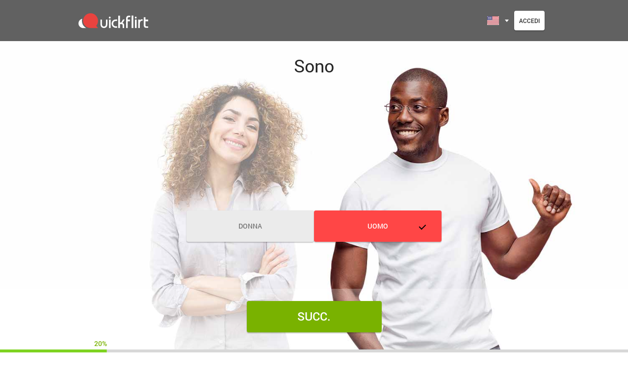

--- FILE ---
content_type: text/html
request_url: https://www.quickflirt.com/it-it/incontri-donne-sposate.html
body_size: 5305
content:
<!DOCTYPE html>
<html lang="it" class="webKit">
    <head>
        <meta http-equiv="Content-Type" content="text/html; charset=utf-8" />
<link rel="shortcut icon" href="https://www.quickflirt.comhttps://cdn.wdrimg.com/assets/fd9c6fae/quickflirt_favicon.ico" />
<link rel="stylesheet" type="text/css" href="https://www.quickflirt.com/seo/resource/id/no_cache_seo_css_971766ec12ea661744a379b9d6fe44d7.css?ver=1610700354" />
<title>Le Più Richieste? Le Donne Sposate Su Quickflirt.Com</title>
        <meta name="description" content="Centinaia di donne sposate sono già su quickflirt.com, vieni a incontrarle!
Il 50% delle donne sposate ha già sperimentato un'avventura extraconiugale.
" />
        <link rel="canonical" href="https://www.quickflirt.com/it-it/incontri-donne-sposate.html" />
        <meta name="viewport" content="width=device-width, initial-scale=1, minimum-scale=1, maximum-scale=1, viewport-fit=cover">
              
        <meta property="og:site_name" content="Quickflirt.com" />
        <meta property="og:title" content="Le Più Richieste? Le Donne Sposate Su Quickflirt.Com" />
        <meta property="og:description" content="Centinaia di donne sposate sono già su quickflirt.com, vieni a incontrarle!
Il 50% delle donne sposate ha già sperimentato un'avventura extraconiugale.
" />
        <meta property="og:url" content="https://www.quickflirt.com/it-it/incontri-donne-sposate.html" />
        <meta property="og:image" content="https://www.quickflirt.com/seo/resource/id/f97cf42151116049888980b71ecb066c.svg" />
        <meta property="og:type" content="website" />
        <meta name="twitter:card" content="summary" />
        <meta name="twitter:site" content="@Quickflirt_com" />
        <meta name="twitter:description" content="Centinaia di donne sposate sono già su quickflirt.com, vieni a incontrarle!
Il 50% delle donne sposate ha già sperimentato un'avventura extraconiugale.
" />
        <meta name="twitter:image:src" content="https://www.quickflirt.com/seo/resource/id/f97cf42151116049888980b71ecb066c.svg" />
        <script type="application/ld+json">
            {
            "@context": "http://schema.org",
            "@type": "Organization",
            "url": "https://www.quickflirt.com",
            "logo": "https://www.quickflirt.com/seo/resource/id/f97cf42151116049888980b71ecb066c.svg",
            "name": "Quickflirt.com",
            "contactPoint": [
            {
            "@type": "ContactPoint",
            "email": "support@quickflirt.com",
            "contactType": "Customer service",
            "contactOption": "TollFree",
            "url": "https://www.quickflirt.com/staticPage/privacypolicy",
            "areaServed": ["IT"],
            "availableLanguage": ["Italian"]
            }
            ]
            }
        </script>
    </head>
    <body>
        <div class="wrapper">
            <div class="main-container">
                <!-- HEADER SECTION -->
                           <header class="header-section">
                    <div class="center">
                        <div class="header-top">
                            <a href="/" class="logo logo-1"><img class="logo-image" src="https://www.quickflirt.com/seo/resource/id/f97cf42151116049888980b71ecb066c.svg" alt="logo" /></a>
                            <div class="header-menu-block">
                                <div class="header-menu-item location-submenu" data-body-class="menu-visible menu-location-visible">
                                    <span class="ic-country"></span>
                                </div>
                      
                                <a href="/" class="header-menu-item header-menu-btn login-menu-btn">
                               Accedi
                                </a>
                            </div>
                            <div class="header-location-block">
                                <div class="location-list">
                                    <div class="location-item aus">
                                        <a href="/en-au/">Australia</a>
                                    </div>
                                    <div class="location-item can">
                                        <a href="/en-ca/">Canada</a>
                                    </div>
                                    <div class="location-item fr">
                                        <a href="/fr-fr/">France</a>
                                    </div>
                                    <div class="location-item it">
                                        <a href="/it-it/">Italy</a>
                                    </div>
                                    <div class="location-item us">
                                        <a href="/en-us/">United States</a>
                                    </div>
                                </div>
                                <div class="location-list">
                                    <div class="location-item es">
                                        <a href="/es-es/">Spain</a>
                                    </div>
                                    <div class="location-item uk">
                                        <a href="/en-gb/">United Kingdom</a>
                                    </div>
                                    <div class="location-item sw">
                                        <a href="/sv-se/">Sweden</a>
                                    </div>
                                    <div class="location-item no">
                                        <a href="/no-no/">Norway</a>
                                    </div>
                                    <div class="location-item dk">
                                        <a href="/da-dk/">Denmark</a>
                                    </div>
                                  
                                </div>
                            </div>
                            <!-- HEADER MENU -->
                               <div class="header-nav-block">
                               
             
                              <div class="page-btn regform-btn">
                                    <span> Sei una donna o un uomo?</span>
                                </div>
                                <a href="/" class="page-btn login-btn">
                                <span>Accedi</span>
                                </a>
                            </div>
                        </div>
                    </div>
                </header>
          
                <!-- END HEADER SECTION-->
                <!-- START MAIN SECTION -->
                <main class="main-section">
                    <!-- START reg-form -->
                    <div class="reg-form-block">
                        <div class="reg-form">
                            <div class="register-hidden-fields-wrapper">
                                <form class="register-hidden-form" action="/user/register" autocomplete="off" method="post">
                                    <input type="hidden" name="UserForm[gender]" data-type="gender" value="male">
                                    <input type="hidden" name="UserForm[sexual_orientation]" data-type="sexual_orientation" value="hetero">
                                    <input type="hidden" name="UserForm[age]" data-type="age">
                                    <input type="hidden" name="UserForm[login]" data-type="login" value="">
                                    <input type="hidden" name="UserForm[email]" data-type="email">
                                    <input type="hidden" name="UserForm[password]" data-type="password">
                                    <input type="hidden" name="UserForm[termsConsent]" value="true">
                                    <input type="hidden" name="UserForm[policyConsent]" value="true">
                                </form>
                            </div>
                            <form id="reg-form" name="UserForm" action="/user/register" autocomplete="off">
                                <div class="form-step-block">
                                    <div class="form-step-wrapper">
                                        <div class="form-step-item is-active" data-step-name="gender" data-photo-choose="male">
                                            <div class="form-label-block label-outer"> <label class="form-label">   Sono</label> </div>
                                            <div class="form-item is-focused" id="gender-item">
                                                <div class="form-label-block"> <label class="form-label">  Sono</label> </div>
                                                <div class="form-field-block">
                                                    <div class="gender-btns-block">
                                                        <div class="gender-btn" data-gender="female"><span class="radio-label">Donna</span></div>
                                                        <div class="gender-btn is-active" data-gender="male"><span class="radio-label">Uomo</span></div>
                                                    </div>
                                                </div>
                                            </div>
                                        </div>
                                        <div class="form-step-item" data-step-name="sexual_orientation" data-photo-choose="female">
                                            <div class="form-label-block label-outer"> <label class="form-label"> In cerca di </label> </div>
                                            <div class="form-item is-focused" id="partner-gender-item">
                                                <div class="form-label-block"> <label class="form-label"> In cerca di </label> </div>
                                                <div class="form-field-block">
                                                    <div class="partner-gender-btns-block">
                                                        <div class="partner-gender-btn" data-partner-gender="male"> <span class="radio-label">un uomo</span> </div>
                                                        <div class="partner-gender-btn is-active" data-partner-gender="female"> <span class="radio-label">una donna</span> </div>
                                                    </div>
                                                    <div class="partner-gender-select-block">
                                                        <div class="form-select">
                                                            <select name="UserForm[sexual_orientation]" data-gender-selected="male" id="or-select">
                                                                <option value="hetero" data-gender-value="male" selected=""> a man looking for a woman </option>
                                                                <option value="hetero" data-gender-value="female"> a woman looking for a man </option>
                                                                <option value="homo" data-gender-value="male"> a man looking for a man </option>
                                                                <option value="homo" data-gender-value="female"> a woman looking for a woman </option>
                                                            </select>
                                                            <div class="select-value"> a man looking for a woman </div>
                                                            <div class="select-dropdown"></div>
                                                        </div>
                                                    </div>
                                                </div>
                                            </div>
                                        </div>
                                        <div class="form-step-item" data-step-name="age">
                                            <div class="form-label-block label-outer"> <label class="form-label"> Quanti anni hai? </label> </div>
                                            <div class="form-item is-focused" id="age-item">
                                                <div class="form-label-block"> <label class="form-label"> Età: </label> </div>
                                                <div class="form-field-block">
                                                    <div class="form-select">
                                                        <select id="age-field" name="UserForm[age]">
                                                            <option value="" selected="" disabled="">Seleziona la tua età</option>
                                                            <option value="18">18</option>
                                                            <option value="19">19</option>
                                                            <option value="20">20</option>
                                                            <option value="21">21</option>
                                                            <option value="22">22</option>
                                                            <option value="23">23</option>
                                                            <option value="24">24</option>
                                                            <option value="25">25</option>
                                                            <option value="26">26</option>
                                                            <option value="27">27</option>
                                                            <option value="28">28</option>
                                                            <option value="29">29</option>
                                                            <option value="30">30</option>
                                                            <option value="31">31</option>
                                                            <option value="32">32</option>
                                                            <option value="33">33</option>
                                                            <option value="34">34</option>
                                                            <option value="35">35</option>
                                                            <option value="36">36</option>
                                                            <option value="37">37</option>
                                                            <option value="38">38</option>
                                                            <option value="39">39</option>
                                                            <option value="40">40</option>
                                                            <option value="41">41</option>
                                                            <option value="42">42</option>
                                                            <option value="43">43</option>
                                                            <option value="44">44</option>
                                                            <option value="45">45</option>
                                                            <option value="46">46</option>
                                                            <option value="47">47</option>
                                                            <option value="48">48</option>
                                                            <option value="49">49</option>
                                                            <option value="50">50</option>
                                                            <option value="51">51</option>
                                                            <option value="52">52</option>
                                                            <option value="53">53</option>
                                                            <option value="54">54</option>
                                                            <option value="55">55</option>
                                                            <option value="56">56</option>
                                                            <option value="57">57</option>
                                                            <option value="58">58</option>
                                                            <option value="59">59</option>
                                                            <option value="60">60</option>
                                                            <option value="61">61</option>
                                                            <option value="62">62</option>
                                                            <option value="63">63</option>
                                                            <option value="64">64</option>
                                                            <option value="65">65</option>
                                                            <option value="66">66</option>
                                                            <option value="67">67</option>
                                                            <option value="68">68</option>
                                                            <option value="69">69</option>
                                                            <option value="70">70</option>
                                                            <option value="71">71</option>
                                                            <option value="72">72</option>
                                                            <option value="73">73</option>
                                                            <option value="74">74</option>
                                                            <option value="75">75</option>
                                                            <option value="76">76</option>
                                                            <option value="77">77</option>
                                                            <option value="78">78</option>
                                                        </select>
                                                        <div class="select-value"> Seleziona la tua età </div>
                                                        <div class="select-dropdown"></div>
                                                    </div>
                                                    <div class="form-error-block">
                                                        <div class="form-error-item"></div>
                                                    </div>
                                                </div>
                                            </div>
                                        </div>
                                        <div class="form-step-item" data-step-name="screenname">
                                            <div class="form-label-block label-outer"> <label class="form-label"> Scegli un nome utente </label> </div>
                                            <div class="form-item" id="screenname-item">
                                                <div class="form-label-block"> <label class="form-label"> Scegli un nome utente </label> </div>
                                                <div class="form-field-block">
                                                    <div class="form-input"> <input type="text" name="UserForm[login]" id="screenname-field" placeholder="Scegli un nome utente"> </div>
                                                    <div class="form-error-block">
                                                        <div class="form-error-item"></div>
                                                    </div>
                                                </div>
                                            </div>
                                        </div>
                                        <div class="form-step-item" data-step-name="email">
                                            <div class="form-label-block label-outer"> <label class="form-label"> Inserisci un indirizzo email valido </label> </div>
                                            <div class="form-item" id="email-item">
                                                <div class="form-label-block"> <label class="form-label"> Email: </label> </div>
                                                <div class="form-field-block">
                                                    <div class="form-input"> <input type="email" name="UserForm[email]" value="" autocomplete="off" id="email-field" placeholder="Email"> </div>
                                                    <div class="form-error-block">
                                                        <div class="form-error-item"></div>
                                                    </div>
                                                </div>
                                            </div>
                                        </div>
                                        <div class="form-step-item" data-step-name="password">
                                            <div class="form-label-block label-outer"> <label class="form-label">    Inserisci la tua password </label> </div>
                                            <div class="form-item" id="password-item">
                                                <div class="form-label-block"> <label class="form-label"> Password: </label> </div>
                                                <div class="form-field-block">
                                                    <div class="form-input">
                                                        <input type="password" name="UserForm[password]" autocomplete="off" id="password-field">
                                                        <div class="password-icon"></div>
                                                    </div>
                                                    <div class="form-error-block">
                                                        <div class="form-error-item"></div>
                                                    </div>
                                                </div>
                                            </div>
                                        </div>
                                    </div>
                                    <div class="form-btns-block">
                                        <div class="page-btn prev-btn"><span> prec.</span> </div>
                                        <button class="page-btn next-btn"><span> succ.</span> </button> <button class="page-btn submit-btn" id="submit-btn"><span> Inizia ADESSO!</span></button>
                                    </div>
                                </div>
                            </form>
                        </div>
                        <div class="form-terms">
                            <p>Cliccando sul pulsante di invio qui di sopra, dai il tuo consenso esplicito alla nostra <a rel="nofollow" class="policy-link" href="https://www.quickflirt.com/staticPage/privacypolicy">Politica sulla Privacy</a> includendo l'uso di sistemi di profiling per la ricerca di partner ed accetti i nostri <a rel="nofollow" class="terms-link" href="https://www.quickflirt.com/staticPage/terms">Termini di utilizzo</a></p>
                        </div>
                        <div class="pagination-block">
                            <div class="pagination-wrapper">
                                <div class="pagination-item current item-1">
                                    <span>1</span>
                                </div>
                                <div class="pagination-item item-2">
                                    <span>2</span>
                                </div>
                                <div class="pagination-item item-3">
                                    <span>3</span>
                                </div>
                                <div class="pagination-item item-4">
                                    <span>4</span>
                                </div>
                                <div class="pagination-item item-5">
                                    <span>6</span>
                                </div>
                                <div class="pagination-item item-6">
                                    <span>6</span>
                                </div>
                            </div>
                            <div class="step-counter-block">
                                <span class="step-counter-current"></span>
                            </div>
                        </div>
                    </div>
                    <!-- END reg-form -->
                </main>
                <!-- END MAIN SECTION -->
            </div>
            <!-- BREADCRUMBS SECTION -->
                   <section class="breadcrumbs-section">
                <div class="center">
                                 <h1>Cerchi Donne Sposate? Sei Sul Sito Giusto!</h1>
                    
                </div>
            </section>
            <section class="breadcrumbs-section">
                <div class="center">
                    <div class="breadcrumbs-block" itemscope itemtype="https://schema.org/BreadcrumbList">
                        <div itemprop="itemListElement" itemscope itemtype="https://schema.org/ListItem"
                            class="breadcrumbs-item">
                            <a itemprop="item" href="/">
                                <span itemprop="name">Inicio</span>
                                <meta itemprop="position" content="1">
                            </a>
                            <span></span>
                        </div>
                                     <div itemprop="itemListElement" itemscope itemtype="https://schema.org/ListItem"
                            class="breadcrumbs-item">
                            <a itemprop="item" href="/">
                                <span itemprop="name">Incontri Italiani</span>
                                <meta itemprop="position" content="2">
                            </a>
                            <span></span>
                        </div>
                        <div itemprop="itemListElement" itemscope itemtype="https://schema.org/ListItem" class="breadcrumbs-item">
                          <div itemprop="name" >Incontri Donne Sposate</div>
                          <meta itemprop="position" content="3">
                        </div>
                    </div>
                </div>
            </section>
            <div class="member-section">
              <div class="center">
                  <div class="text-block">
                    <h2>Prova qualcosa di nuovo!</h2>
<p>Chi non conosce il peso della routine, giorni e giorni sempre uguali e senza gusto? Sarà per questo, che le statistiche dicono che più del 50% delle persone ha provato almeno una volta il brivido dell'avventura extraconiugale. E non è certo una prerogativa maschile! Anche la donna cede al discreto fascino del peccato, che sia la debolezza d'una notte o un hobby a cui dedicarsi per non pensare troppo ai troppi doveri che la vita ci mette di fronte. In genere smaliziate, decise e pronte a sperimentare ciò che non possono trovare più nel talamo coniugale, sono le amanti perfette per notti da non dimenticare!</p>

<h2>Voglia di novità: ecco cosa rende speciali le donne sposate.</h2>
<p>Provarci con una donna sposata in pubblico di certo non denota molta arguzia: ammesso che la donna in questione sia interessata a voi, di certo non sfiderà apertamente le convenzioni sociali ed il marito, non importa quanto affascinanti possiate essere. Per fortuna di chi trova la vita matrimoniale troppo stretta, su internet c'è ben meno ipocrisia, e centinaia di possibilità per dare sfogo a passioni spesso stanche dell'abitudine. E se c'è da credere sempre ai sondaggi, le amanti sposate sono la migliore cosa che possa capitare ad un uomo che voglia preservare la sua libertà. A meno che la loro relazione non sia proprio agli sgoccioli (non sempre il caso, in quanto molte rimangono innamorate del loro uomo), in genere da voi non cercano che una piccola fuga dalle loro responsabilità, ed un rapporto dove trovare quello che il loro marito non può o non vuole più dare. Oltretutto, difficilmente vi chiederanno più che una sana dose di divertimento, quindi non dovrete preoccuparvi di regali sostanziosi (anche per non insospettire il marito), grandi impegni sentimentali, ore e ore passate a costruire un rapporto. Loro hanno già tutto questo, e devono solo sfogare la loro carica erotica in una direzione diversa dal solito, per puro divertimento.</p>

<h2>Centinaia di profili di donne sposate su quickflirt.com</h2>
<p>Internet quindi è diventata la nuova frontiera per quelle donne che cercano l'avventura. Ci sono già molti siti dedicati, ma anche quelli classici ormai si sono adattati a questa nuova esigenza con sezioni dedicate alla scappatella facile. Che vogliate incontrare un “amichetto” in città per della ginnastica da camera, o vi serva dolce compagnia durante un
viaggio d'affari, è veramente impossibile non incontrare un uomo adatto al caso vostro, e, soprattutto che sappia essere discreto, rispettoso della tua privacy e disponibile. Anzi, spesso e volentieri questi siti si premurano di offrire tutta una serie di servizi per garantire al massimo la vostra privacy, la caratteristica più importante in questo genere d'incontri galanti. Anche voi potreste facilmente trovare una donna che faccia al caso vostro per delle allegre avventure senza impegno sotto le lenzuola. In fondo, si tratta di donne esperte e con una gran carica da sfogare, ideali per notti di passione infinite, senza altro impegno che sgattaiolare fuori dalla stanza in tempo utile. Insomma, tempo di lasciarsi indietro i falsi pudori e scoprire un mondo di piacere ed esperienze come mai prima d'ora! Cerca centinaia di profili su quickflirt.com!
</p>
                  </div>
              </div>
            </div>
        
             <div class="text-section">
                <div class="center">
                    <div class="page-title">Le pagine più popolari su QuickFlirt</div>
                    <div class="links-block">
                        <ul class="links-item">
                  
                                           <li><a href="/it-it/donne-cercano-amante.html" title="Donne Cercano Amante">Donne Cercano Amante</a></li>
    <li><a href="/it-it/incontri-donne-separate.html" title="Incontri Donne Separate">Incontri Donne Separate</a></li>
    <li><a href="/it-it/incontri-donne-asiatiche.html" title="Incontri Donne Asiatiche">Incontri Donne Asiatiche</a></li>
    <li><a href="/it-it/incontri-donne-over-40.html" title="Incontri Donne over 40">Incontri Donne over 40</a></li>
    <li><a href="/it-it/incontri-donne-anziane.html" title="Incontri Donne Anziane">Incontri Donne Anziane</a></li>
    <li><a href="/it-it/coppia-cerca-donna.html" title="Coppia Cerca Donna">Coppia Cerca Donna</a></li>
    <li><a href="/it-it/incontri-donne-sole.html" title="Incontri Donne Sole">Incontri Donne Sole</a></li>
    <li><a href="/it-it/incontri-donne-over-50.html" title="Incontri Donne over 50">Incontri Donne over 50</a></li>
    <li><a href="/it-it/incontri-donne-bbw.html" title="Incontri Donne BBW">Incontri Donne BBW</a></li>
    <li><a href="/it-it/incontri-donne-straniere.html" title="Incontri Donne Straniere">Incontri Donne Straniere</a></li>
    <li><a href="/it-it/donne-africane-incontri.html" title="Donna Africane Incontri">Donna Africane Incontri</a></li>
    <li><a href="/it-it/donna-cerca-uomo.html" title="Donna Cerca Uomo">Donna Cerca Uomo</a></li>
 
                        </ul>
                    </div>
                </div>
            </div>
     
            <!-- end: slider-block-->

                

            <!-- FOOTER SECTION -->
            <footer class="footer-section">
                <div class="center">
                    <div class="copyright-block">
                        <div id="seo_copyrights"></div>
                    </div>
                </div>
            </footer>
            <div class="overlay-block"></div>
        </div>
    <script type="text/javascript" src="https://www.quickflirt.com/seo/resource/id/87992bebbd9aa3ca2b60db75eb0e49b2.js?ver=1610700354"></script>
<script type="text/javascript" src="https://www.quickflirt.com/seo/resource/id/no_cache_seo_js_971766ec12ea661744a379b9d6fe44d7.js?ver=1610700354"></script>
<script type="text/javascript" src="https://www.quickflirt.com/seo/resource/id/no_cache_seo_js_6ee89cf4b3526fd1ec340071f469b595_redirect.js?ver=1610700354" async="async"></script>
<script type="text/javascript" src="https://www.quickflirt.com/seo/resource/id/no_cache_seo_js_19e36b6c49403fdb862eccf72ea6058f_track_visit.js?ver=1610700354" async="async"></script>
<script type="text/javascript">
/*<![CDATA[*/
(function() {
            var xmlhttp = new XMLHttpRequest();
            xmlhttp.open('GET', '/api/v1/site/copyrights');
            xmlhttp.setRequestHeader('X-Requested-With', 'XMLHttpRequest');
            xmlhttp.send();
            xmlhttp.onload = function (e) {
                try {
                        var code = JSON.parse(xmlhttp.response);
                        var wrapper = document.getElementById('seo_copyrights');
                        var range = document.createRange();
                        range.setStart(wrapper, 0);
                        wrapper.appendChild(range.createContextualFragment(code.data.copyright));
                } catch (error) {
                    console.info(error.name, error.message);
                }
            }
        })();
/*]]>*/
</script>
</body>
</html>

--- FILE ---
content_type: text/css;charset=UTF-8
request_url: https://www.quickflirt.com/seo/resource/id/no_cache_seo_css_971766ec12ea661744a379b9d6fe44d7.css?ver=1610700354
body_size: 5525
content:
@font-face{font-family:'Roboto';src:url(/seo/font/id/roboto_regular_400.woff2) format('woff2'),url(/seo/font/id/roboto_regular_400.woff) format('woff');font-weight:400;font-style:normal;font-display:swap}@font-face{font-family:'Roboto';src:url(/seo/font/id/roboto_medium_500.woff2) format('woff2'),url(/seo/font/id/roboto_medium_500.woff) format('woff');font-weight:500;font-style:normal;font-display:swap}@font-face{font-family:'Roboto';src:url(/seo/font/id/roboto_bold_700.woff2) format('woff2'),url(/seo/font/id/roboto_bold_700.woff) format('woff');font-weight:700;font-style:normal;font-display:swap}:root{--primary:#FF4646;--accent:#FF4646;--header:#616161;--success:#79B200;--danger:#FF4646;--secondary:#FFA838;--text:rgba(0,0,0,.85);--primary-hover:#9b8ec7}*{margin:0;padding:0;box-sizing:border-box}[id*="google-cache-hdr"]+div{height:100%}:focus{outline:0}ol,ul{list-style:none}a{text-decoration:none;color:var(--primary);transition:all 200ms cubic-bezier(.39,0,.17,.99)}img{border:none}input{width:100%;padding:10px 0;font-family:inherit;font-size:14px;line-height:20px;border:none;color:var(--text);background-color:inherit;-webkit-appearance:none;-moz-appearance:none;appearance:none}.select-item[value=""],.select-item[value="default"]{display:none}option[disabled]{display:none}:invalid{box-shadow:none}:-moz-submit-invalid{box-shadow:none}:-moz-ui-invalid{box-shadow:none}.recovery-form{display:none}html{font-size:62.5%;-webkit-text-size-adjust:none}body{font:1.6rem/1.42 'Roboto','Arial','Helvetica',sans-serif;color:var(--text);background-color:#fff;-webkit-font-smoothing:antialiased;text-rendering:optimizeSpeed;-webkit-text-size-adjust:none;text-size-adjust:none}html,body,.wrapper{min-height:100%;height:100%}.wrapper{position:relative}.center{max-width:1000px;margin:0 auto;padding:0 20px}p{line-height:1.5}.page-btn{display:inline-flex;justify-content:center;align-items:center;padding:10px 15px;font-family:inherit;font-size:14px;font-weight:700;line-height:20px;text-transform:uppercase;word-wrap:break-word;border:none;background-color:var(--primary);color:rgba(255,255,255,.9);border-radius:3px;box-shadow:0 2px 2px rgba(0,0,0,.2),0 0 2px rgba(0,0,0,.1);cursor:pointer;transition:all 200ms cubic-bezier(.39,0,.17,.99);-webkit-user-select:none;-moz-user-select:none;user-select:none}.page-btn a{color:rgba(255,255,255,.9)}.page-btn:hover{opacity:.8}.reg-form .page-btn{width:100%}.secondary-btn{background:#EBEBEB;color:var(--text)}.login-btn{background-color:#fff;color:#0280D7}.login-btn:hover{background-color:#fff}.header-section{position:relative;z-index:3;background:var(--header)}.header-section .logo img{max-width:142px;display:block}.header-section .header-top{position:relative;display:flex;justify-content:space-between;align-items:center;flex-wrap:wrap;padding:2.2rem 0}.header-section .page-btn{width:100%;margin:10px 0}body.menu-visible{background-color:var(--header)}.header-location-block .location-item{margin-top:10px}.header-location-block .location-item:first-child{margin-top:0}.header-location-block .location-item a{display:inline-block;padding-left:22px;color:#fff;text-decoration:none;line-height:11px;background:url(https://www.quickflirt.com/seo/resource/id/d7b9e4545b7010339a044bbedd4f8579.jpg) no-repeat 0 0}.header-location-block .location-item a:hover{color:#f26e65}.header-location-block .location-list{width:50%;float:left}.location .location-link{display:inline-flex;background-color:#ebebeb;font-size:14px;font-family:"Roboto",Arial,Helvetica,sans-serif;font-weight:500;color:rgba(0,0,0,.7);border:none;border-radius:3px;padding:10px 15px;line-height:20px;text-transform:uppercase;position:relative;word-wrap:break-word;-webkit-user-select:none;-moz-user-select:none;-ms-user-select:none;user-select:none;cursor:pointer;box-shadow:0 0 2px 0 rgba(0,0,0,.1),0 2px 2px 0 rgba(0,0,0,.2);transition:all 200ms cubic-bezier(.39,0,.17,.99);color:rgba(255,255,255,.9);background:transparent;box-shadow:none}.text-section{position:relative;overflow:hidden}.location .location-link:hover{background-color:#e0e0e0}.location .location-link span{margin:auto;-ms-flex-item-align:center}.location .location-link:hover{background-color:rgba(255,255,255,.1)}.header-location-block .location-item.uk a{background-position:0 -11px}.header-location-block .location-item.can a{background-position:0 -33px}.header-location-block .location-item.fr a{background-position:0 -44px}.header-location-block .location-item.de a{background-position:0 -55px}.header-location-block .location-item.it a{background-position:0 -66px}.header-location-block .location-item.bra a{background-position:0 -121px}.header-location-block .location-item.es a{background-position:0 -77px}.header-location-block .location-item.aus a{background-position:0 -22px}.header-location-block .location-item.sw a{background-position:0 -88px}.header-location-block .location-item.no a{background-position:0 -99px}.header-location-block .location-item.in a{background-position:0 -110px}.header-location-block .location-item.nz a{background-position:0 -132px}.header-location-block .location-item.mx a{background-position:0 -143px}.header-location-block .location-item.ie a{background-position:0 -154px}.header-location-block .location-item.nl a{background-position:0 -165px}.header-location-block .location-item.pt a{background-position:0 -176px}.header-location-block .location-item.za a{background-position:0 -187px}.header-location-block .location-item.cz a{background-position:0 -198px}.header-location-block .location-item.ar a{background-position:0 -209px}.header-location-block .location-item.dk a{background-position:0 -220px}.header-location-block .location-item.fi a{background-position:0 -231px}.header-location-block .location-item.ja a{background-position:0 -242px}.header-menu-block{display:flex}.header-menu-item{display:flex;align-items:center;cursor:pointer;background:transparent;transition:all 200ms cubic-bezier(.39,0,.17,.99);margin-right:1rem;font-weight:700;text-transform:uppercase;font-size:1.4rem;position:relative;z-index:1;color:#fff}.header-menu-item span{padding:0 .8rem;display:block}.dropdown-submenu>span{display:none}.login-menu-btn{display:none}.ic-country{position:relative;width:45px;height:18px;background:url(https://www.quickflirt.com/seo/resource/id/37c9e4aef44faeb6d375d7e3df2363a6.jpg) no-repeat 0 0}.ic-country::after{content:"";display:block;margin:7px 0 0 28px;width:0;height:0;border-left:4px solid transparent;border-right:4px solid transparent;border-top:5px solid #fff;transition:all 0.35s ease-in-out}.is-active .ic-country::after{transform:rotate(-180deg)}.menu-btn{display:flex;flex-flow:column nowrap;justify-content:space-between;height:10px;width:12px;position:relative;padding:0;top:0;transition:none;overflow:initial}.is-active .menu-btn{transform:rotate(-270deg);right:5px;top:-3px}.menu-btn .menu-btn-item{width:100%;height:2px;background-color:#fff;transition:all 0.35s cubic-bezier(.39,0,.17,.99);z-index:1}.is-active .menu-btn .menu-btn-item{position:absolute}.is-active .menu-btn .icon-line-1{transform:rotate(-45deg)}.is-active .menu-btn .icon-line-2{transform:rotate(45deg)}.is-active .menu-btn .icon-line-3{display:none}.header-location-block,.header-nav-block{display:none;width:100%;margin-top:2rem;transition:all 200ms cubic-bezier(.39,0,.17,.99)}.menu-nav-visible .header-nav-block,.menu-location-visible .header-location-block{display:block}.menu-visible .main-section,.menu-visible section,.menu-visible footer,.menu-visible .links-block,.menu-visible .slider-section,.menu-visible .member-section,.menu-visible .country-section,.menu-visible .text-section,.menu-visible .categories-section{display:none}.header-nav-item{display:block;position:relative;font-weight:500;font-size:1.4rem;line-height:1;cursor:pointer;z-index:1;color:#fff;text-transform:uppercase}.header-nav-item span{padding:1rem 0 1.2rem;display:block}.header-nav-item-inner{display:none}.dropdown-item.is-active .header-nav-item-inner{display:block}.header-nav-item-inner a{position:relative;padding:1rem 2rem 1.2rem 2rem;cursor:pointer;display:block;white-space:nowrap;color:#fff}.header-nav-item:hover,.header-nav-item-inner a:hover{color:var(--primary)}.dropdown-item>span::after{content:"";display:inline-block;vertical-align:middle;margin:0 0 0 10px;width:0;height:0;border-top:3px solid transparent;border-bottom:3px solid transparent;border-left:4px solid #fff}.dropdown-item.is-active:before{opacity:1;transform:translateY(10px)}.dropdown-item:hover>span:after,.dropdown-item.active>span:after{border-left-color:var(--primary)}.dropdown-item.is-active{color:var(--primary)}.dropdown-item.is-active>span:after{transform:rotate(90deg);border-left-color:var(--primary)}.main-container{min-height:100%;display:flex;flex-direction:column;align-items:inherit}.main-section{position:relative;display:flex;flex-direction:column;justify-content:stretch;align-items:inherit;flex:1;position:relative}.main-section .center{position:relative;z-index:1}.reg-form-block{position:relative;display:flex;flex-direction:column;flex:1}.reg-form,#reg-form{display:flex;flex-direction:column;justify-content:stretch;align-items:inherit;flex:1}.form-step-block{position:relative;display:flex;flex-direction:column;justify-content:flex-start;align-items:inherit;flex:1;overflow:hidden}.form-step-wrapper{display:flex;flex-direction:row;justify-content:flex-start;align-items:inherit;flex:1;flex-wrap:nowrap;transition:transform 0.5s ease-in-out;transform:translateX(0)}[data-current-step-name="gender"] .form-step-wrapper{transform:translateX(0)}[data-current-step-name="sexual_orientation"] .form-step-wrapper{transform:translateX(-100%)}[data-current-step-name="age"] .form-step-wrapper{transform:translateX(-200%)}[data-current-step-name="screenname"] .form-step-wrapper{transform:translateX(-300%)}[data-current-step-name="email"] .form-step-wrapper{transform:translateX(-400%)}[data-current-step-name="password"] .form-step-wrapper{transform:translateX(-500%)}.form-step-item{display:flex;flex-direction:column;justify-content:stretch;align-items:center;flex:1;position:relative;min-width:100%;padding:25px 20px 130px}.form-step-item[data-step-name="screenname"],.form-step-item[data-step-name="email"],.form-step-item[data-step-name="password"]{justify-content:flex-end;background-color:#969a9d}.form-step-item[data-step-name="screenname"] .form-item,.form-step-item[data-step-name="email"] .form-item,.form-step-item[data-step-name="password"] .form-item{flex:none}.form-step-item.is-active~.form-step-item{display:none}.form-step-item{background-position:center 0;background-repeat:no-repeat;background-size:cover}.form-step-item:nth-child(1){background:url(https://www.quickflirt.com/seo/resource/id/708bac760149fa26df9cd3cf386479f5.jpg) no-repeat center 0%;background-size:auto 200%}.form-step-item[data-photo-choose="female"]:nth-child(1){background-position:center 100%}.form-step-item:nth-child(2){background-image:url(https://www.quickflirt.com/seo/resource/id/523918835e7192c841f75c0ed425f8c2.jpg);background-position:center 0;background-size:auto 200%}.form-step-item[data-photo-choose="male"]:nth-child(2){background-position:center 100%}.form-step-item:nth-child(3){background-image:url(https://www.quickflirt.com/seo/resource/id/2c54079d1e7fec8969bf1729e0a0a5f2.jpg)}.form-step-item:nth-child(4){background-image:url(https://www.quickflirt.com/seo/resource/id/61ad8f9fbeeab81fbcdedd45cefff4c4.jpg)}.form-step-item:nth-child(5){background-image:url(https://www.quickflirt.com/seo/resource/id/f9b07f9a0744089d9b770335d7d41e63.jpg)}.form-step-item:nth-child(6){background-image:url(https://www.quickflirt.com/seo/resource/id/7e808c2e2568e8a35419df45b13be972.jpg)}.form-label{display:block;position:relative;font-size:18px;text-align:center;padding:0 0 10px}[data-current-step-name="screenname"] .form-label,[data-current-step-name="email"] .form-label,[data-current-step-name="password"] .form-label{color:#fff}.form-item{display:flex;flex-direction:column;justify-content:flex-end;align-items:center;flex:1;position:relative;width:100%;max-width:800px}.form-label-block:not(.label-outer){display:none}.form-field-block{position:relative;width:100%;max-width:520px}.form-error-block p{position:absolute;left:5px;right:5px;top:100%;bottom:auto;background-color:var(--danger);font-size:1.4rem;word-wrap:break-word;border-radius:4px;padding:.5rem;color:#fff;line-height:1.2;z-index:10;text-align:center}.form-error-block a{color:#fff}.gender-btns-block,.partner-gender-btns-block{display:flex;justify-content:center;align-items:center}.gender-btns-block{flex-direction:row}.partner-gender-btns-block{flex-direction:row-reverse}.gender-btn,.partner-gender-btn{width:50%;position:relative;display:inline-flex;justify-content:center;align-items:center;font-size:14px;font-weight:500;line-height:1;text-transform:uppercase;height:4rem;border-width:0;padding:0 3rem;cursor:pointer;word-wrap:break-word;transition:all 0.2s linear;border-radius:4px;box-shadow:0 2px 2px rgba(0,0,0,.2),0 0 2px rgba(0,0,0,.1)}.gender-btn:not(.is-active),.partner-gender-btn:not(.is-active){background:#EBEBEB;color:rgba(0,0,0,.5)}.gender-btn.is-active,.partner-gender-btn.is-active{background-color:var(--primary);color:#fff}.partner-gender-select-block{display:none}[data-step-name="age"] .form-field-block,[data-step-name="screenname"] .form-field-block,[data-step-name="email"] .form-field-block,[data-step-name="password"] .form-field-block{background:rgba(0,0,0,.05);border-radius:4px;padding:5px}.form-step-block .form-select,.form-step-block .form-input{position:relative;width:100%}.form-step-block input,.form-select select,.form-select .select-value{background:#fff;font-size:1.6rem;font-weight:500;line-height:1.4;color:#000;text-align:left;height:36px;width:100%;appearance:none;border:1px solid rgba(0,0,0,.25);box-sizing:border-box;border-radius:4px}.error-field .form-step-block input,.error-field .form-select select,.error-field .form-select .select-value{border-color:var(--danger)}.form-step-block input{padding:0 1rem}.form-step-block input::-ms-input-placeholder{color:#BFBFBF}.form-step-block input::placeholder{color:#BFBFBF}.form-select:after{content:" ";position:absolute;height:0;width:0;margin:auto;border:solid transparent;border-width:.5rem;border-top-color:#000;top:50%;right:1.5rem;bottom:auto;left:auto;margin-top:-.2rem}.form-select.is-active .select-dropdown{visibility:visible;-webkit-transform:translateY(-1px);transform:translateY(-1px);opacity:1;display:none}.form-select select{padding:0 2.5rem 0 1rem;opacity:0;visibility:visible}.form-select .select-value{display:flex;flex-direction:row;justify-content:flex-start;align-items:center;padding:0 2.5rem 0 1rem;position:absolute;left:0;top:0;right:0;bottom:0;margin:auto;cursor:pointer;pointer-events:none}.form-select .select-dropdown{opacity:0;visibility:hidden;overflow-y:auto;position:absolute;z-index:100;top:100%;right:0;left:0;max-height:13rem;padding:1rem 0;-webkit-transform:translateY(-2rem);transform:translateY(-2rem);border-radius:3px;background:#fff;transition:all 200ms cubic-bezier(.39,0,.17,.99);box-shadow:0 0 .4rem 0 rgba(0,0,0,.1),0 .4rem .4rem 0 rgba(0,0,0,.2)}.form-select .select-dropdown .select-item{padding:.5rem 2rem;font-size:1.4rem;line-height:1.4;cursor:pointer;display:block;position:relative;color:#000;transition:all 200ms cubic-bezier(.39,0,.17,.99)}.form-select .select-dropdown .select-item:hover{background:rgba(204,204,204,.3)}#age-item .form-select .select-dropdown .select-item:first-child{display:none}.form-btns-block{position:absolute;bottom:0;left:0;right:0;padding:0 20px 45px;display:flex;flex-direction:row;justify-content:center;align-items:center;width:100%}.form-btns-block::before{content:"";position:absolute;z-index:1;left:0;right:0;bottom:0;height:100%;max-height:66px;background:rgba(0,0,0,.25)}.form-btns-block .page-btn{position:relative;z-index:2}.prev-btn{background:rgba(0,0,0,.05);border-radius:2.5px;height:4.2rem;border-width:0;margin-right:1rem;font-size:0;max-width:42px;box-shadow:none}.prev-btn::before,.prev-btn::after{content:"";display:block;position:absolute;top:50%;left:50%;transform:translate(-50%,-50%)}.prev-btn::before{width:20px;height:20px;background:#FFF;border-radius:4px}.prev-btn::after{padding:5px;box-shadow:1px -1px 0 1px rgba(0,0,0,.5) inset;border:solid transparent;border-width:0 0 2rem 2rem;transition:0.2s;transform:translate(-88%,-50%) rotate(45deg)}.prev-btn:hover::after{box-shadow:2px -2px 0 2px rgba(0,0,0,.5) inset}.next-btn{display:inline-flex;background-color:var(--success);font-size:1.4rem;font-weight:500;text-transform:uppercase;color:#fff;height:4.2rem;border-width:0;padding:0 3rem;line-height:1;cursor:pointer;word-wrap:break-word;transition:all 0.2s linear;border-radius:4px;animation:pulse 1.25s infinite cubic-bezier(.66,0,0,1)}.next-btn span{width:100%;text-align:center;align-self:center;transform:translateY(-1px)}.submit-btn{display:none}[data-current-step-index="1"] .form-btns-block .prev-btn{display:none}[data-current-step-index="6"] .form-btns-block .next-btn{display:none}[data-current-step-index="6"] .form-btns-block .submit-btn{display:flex}.form-terms{display:none;position:absolute;z-index:5;max-width:80rem;right:0;bottom:0;left:0;margin:auto;padding:1rem .5rem 3rem;font-size:1.2rem;text-align:center;color:#fff}.form-terms p{line-height:1.2}[data-current-step-name="password"] .form-terms{display:block}.pagination-block{position:relative;height:6px}.pagination-block .pagination-inner{display:flex;flex-direction:row;justify-content:space-between;align-items:center;width:100%;max-width:1200px;margin:0 auto}.pagination-wrapper{position:absolute;height:6px;top:0;right:0;left:0;background-color:#d8d8d8;overflow:hidden}.pagination-wrapper .pagination-item{display:none}.pagination-wrapper::before{content:"";display:block;background-color:#7ed321;height:100%;width:100%;top:0;left:0;transition:transform 0.5s ease-in-out;transform:translateX(-83%)}[data-current-step-name="sexual_orientation"] .pagination-wrapper::before,[data-current-step-name="sexual_orientation"] .step-counter-block{transform:translateX(-66.4%)}[data-current-step-name="age"] .pagination-wrapper::before,[data-current-step-name="age"] .step-counter-block{transform:translateX(-49.8%)}[data-current-step-name="screenname"] .pagination-wrapper::before,[data-current-step-name="screenname"] .step-counter-block{transform:translateX(-33.2%)}[data-current-step-name="email"] .pagination-wrapper::before,[data-current-step-name="email"] .step-counter-block{transform:translateX(-16.6%)}[data-current-step-name="password"] .pagination-wrapper::before,[data-current-step-name="password"] .step-counter-block{transform:translateX(0%)}.step-counter-block{position:absolute;z-index:3;bottom:0;left:0;width:100%;text-align:right;transform:translateX(-83%);transition:transform 0.5s ease-in-out}.step-counter-current{font-weight:500;font-size:14px;line-height:36px;color:#fff}.step-counter-current::after{content:"20%"}[data-current-step-name="sexual_orientation"] .step-counter-current::after{content:"40%"}[data-current-step-name="age"] .step-counter-current::after{content:"60%"}[data-current-step-name="screenname"] .step-counter-current::after{content:"70%"}[data-current-step-name="email"] .step-counter-current::after{content:"80%"}[data-current-step-name="password"] .step-counter-current::after{content:"100%"}.breadcrumbs-section{display:block;position:relative;z-index:2;padding:25px 0;border-bottom:1px solid rgba(0,0,0,.25)}.breadcrumbs-block .breadcrumbs-item,.breadcrumbs-block .breadcrumbs-item a{font-weight:500;font-size:16px;line-height:24px;display:inline-block;text-decoration:none;color:#656970}.breadcrumbs-block .breadcrumbs-item>span{margin:0 .7rem 0 .5rem;align-self:center;border:solid rgba(0,0,0,.5);border-width:0 2px 2px 0;display:inline-block;padding:3px;transform:rotate(-45deg)}.breadcrumbs-block .breadcrumbs-item:last-child{color:var(--primary)}.breadcrumbs-block .breadcrumbs-item a:hover{text-decoration:underline}.page-title,h2{text-align:center;font-size:24px;font-weight:500;color:var(--accent);line-height:1.4;padding:40px 0 4px}.member-section .page-title{padding:40px 0 4px}.text-section .page-title{padding:40px 0 20px}.slider-section .page-title{padding:40px 0 20px}.fq-section .page-title{padding:40px 0 4px}.member-section{position:relative;z-index:1}.member-section .center{padding:0 40px}.country-section{position:relative;z-index:1;margin-top:20px;padding-top:3px}.country-section::after{content:"";display:block;position:absolute;top:0;left:0;bottom:18px;width:100%;background:rgba(255,168,56,.2)}.country-section .center{position:relative;z-index:2;padding:0}.country-item{position:relative;display:flex;flex-direction:column;margin:20px auto;max-width:300px;background:#fff;box-shadow:0 2px 2px rgba(0,0,0,.2),0 0 2px rgba(0,0,0,.1);border-radius:4px;cursor:pointer}.country-photo img{display:block;width:100%}.country-name{position:absolute;bottom:0;left:0;right:0;height:40px;background:rgba(0,0,0,.55);text-align:center;font-weight:500;font-size:16px;line-height:40px;color:#fff;transition:all 0.35s ease-in-out}.country-item .country-name span{position:relative}.country-item:hover .country-name{background:rgba(255,70,70,.75)}.country-item:hover .country-name span::after{content:"";position:absolute;top:5px;right:-28px;display:block;border:solid #fff;border-width:0 2px 2px 0;margin-right:10px;padding:5px;transform:rotate(-45deg)}.country-section .btns-block{margin:0 auto;max-width:300px}.country-section .page-btn{width:100%;background-color:var(--secondary)}.categories-block{padding:20px 10px 20px}.category-item{display:block;margin:20px auto;padding:15px;position:relative;background:no-repeat 50% 50%;background-size:cover;width:260px;height:136px;box-shadow:0 4px 4px rgba(0,0,0,.25);border-radius:4px}.category-item:hover{opacity:.8}.category-item span{position:relative;z-index:2;color:#fff;font-size:28px;font-weight:500;text-transform:uppercase;text-shadow:0 4px 4px rgba(0,0,0,.25)}.links-item li{width:auto;margin-top:10px;float:left;display:block}.links-item a{position:relative;display:inline-block;white-space:nowrap;font-weight:500;font-size:16px;padding:10px 20px;margin:5px;color:#000;text-decoration:none;border:1px solid var(--primary);border-radius:5px}.links-block .links-item li:before{display:none}.links-block .links-block{display:flex;flex-direction:row;justify-content:center;align-items:flex-start;flex-wrap:wrap;text-align:left}.slider-section .submit-btn-block{padding:0 20px}.slider-section .page-btn{width:100%;background-color:var(--secondary)}.slider-section .center{position:relative;z-index:1;padding:0}.slider-block{position:relative;background:#FFF}.slider-wrapper{position:relative;display:flex;align-items:center;overflow:hidden}.inner{width:100%}.slider-block-inner .slider-item{margin:10px 15px;box-shadow:0 4px 4px rgba(0,0,0,.25);border-radius:4px}.slider-block-inner .slider-item .offer-img{border-radius:10px;position:relative;max-width:16rem}.slider-block-inner .slider-item .offer-img img{border-radius:10px}.slider-block-inner .slider-item .offer-img .sticky-text{position:absolute;left:1rem;bottom:1rem;font-size:1.2rem;color:#fff;background:#9772e1;padding:.5rem 1rem;border-radius:10px;font-weight:700}.slider-block-inner .slider-item img{max-width:128px;width:100%;border-radius:4px}.slider-block-inner .slider-item .offer-inner{display:flex;align-items:center;padding:10px}.slider-block-inner .slider-item .offer-text{flex-grow:1;padding-left:2rem;color:var(--text);font-size:1.5rem;line-height:1.5}.slider-block-inner .slider-item .offer-header{margin-bottom:6px;font-size:14px;font-weight:700;color:var(--text)}.slider-block-inner .slider-item .offer-content{font-size:12px;color:rgba(0,0,0,.5)}.slider-block-inner .slider-item .btns-block{display:flex;justify-content:space-between;margin-top:1rem}.slider-block-inner .slider-item .btns-block .btn{width:48%}.fq-section h2{text-align:center;font-weight:400;font-size:18px;line-height:28px}.content-item{margin:10px 0;padding:20px;box-shadow:0 4px 4px rgba(0,0,0,.25);border-radius:4px;font-size:12px;line-height:16px;color:rgba(0,0,0,.5)}.content-item h3{font-weight:400;font-size:16px;line-height:24px;color:rgba(0,0,0,.75)}.footer-section{padding:2.2rem 0;background:#616161;margin-top:10px}.footer-section .logo{display:block;max-width:162px;width:100%;margin:0 auto}.footer-section .copyright-block{color:#000;text-align:center}.footer-section .links{display:flex;justify-content:space-around;flex-wrap:wrap;margin:15px 0 20px}.footer-section .links a{color:#ebebeb;font-weight:500;font-size:18px;text-transform:capitalize;margin:5px}.footer-section .links a:hover{text-decoration:underline}.overlay-block.is-active{display:block}.overlay-block{position:fixed;z-index:1;width:100%;height:100%;top:0;left:0;display:none;-webkit-tap-highlight-color:rgba(0,0,0,0)}[data-current-step-name="password"] .form-step-item{padding:25px 20px 205px}[data-current-step-name="password"] .form-btns-block{padding:0 20px 105px}[data-current-step-name="password"] .form-btns-block::before{max-height:126px}@-webkit-keyframes movingShapeReverce{0%{opacity:1;transform:rotate(0deg) translateX(350%) rotate(0deg)}100%{transform:rotate(-360deg) translateX(350%) rotate(360deg)}}@-webkit-keyframes movingShape{0%{opacity:1;transform:rotate(0deg) translateX(-350%) rotate(0deg)}100%{transform:rotate(-360deg) translateX(-350%) rotate(360deg)}}@media screen and (min-width:700px){body.menu-visible{background-color:#fff}.menu-visible section,.menu-visible footer,.menu-visible .links-block,.menu-visible .slider-section,.menu-visible .country-section{display:block}.menu-visible .main-section{display:flex}.menu-btn .menu-btn-item{background-color:#232323}.login-menu-btn{display:flex}.dropdown-submenu>span{display:block}.header-menu-btn{padding:10px;background:#fff;box-shadow:0 2px 2px rgba(0,0,0,.2),0 0 2px rgba(0,0,0,.1);border-radius:4px;font-weight:500;font-size:12px;line-height:20px;display:flex;align-items:center;text-transform:uppercase;color:var(--text)}.header-menu-btn.is-active{background:rgba(255,255,255,.5)}.header-menu-btn:hover{opacity:.8}.header-nav-block,.header-location-block{position:absolute;z-index:100;top:100%;right:-100px;margin:0;padding:20px;background:#fff;box-shadow:0 4px 4px rgba(0,0,0,.25);border-radius:4px}.header-nav-block{max-width:225px}.header-location-block{width:360px}.header-nav-block::before,.header-location-block::before{content:"";width:0;height:0;border-left:9px solid transparent;border-right:9px solid transparent;border-bottom:9px solid #fff;display:inline-block;position:absolute;top:0;transform:translateY(-9px);transition:all 200ms cubic-bezier(.39,0,.17,.99)}.header-nav-block::before{left:100px}.header-location-block::before{right:54%}.header-location-block .location-item a{font-size:14px;color:#000}.header-nav-item,.header-nav-item-inner a{color:#000}.dropdown-item>span::after{border-left-color:#000}.header-nav-block .page-btn{display:none}.form-step-item:nth-child(1){background-image:url(https://www.quickflirt.com/seo/resource/id/58da4b74ce2217dbab570ad336839af6.jpg)}.form-step-item:nth-child(2){background-image:url(https://www.quickflirt.com/seo/resource/id/28b2fc3a79eecff71f2af86b4447c6af.jpg)}.form-step-item:nth-child(3){background-image:url(https://www.quickflirt.com/seo/resource/id/bb5370639b39b219478ca27e5d53c1cc.jpg)}.form-step-item:nth-child(4){background-image:url(https://www.quickflirt.com/seo/resource/id/5b8760aa24f1564523636895b64c0348.jpg)}.form-step-item:nth-child(5){background-image:url(https://www.quickflirt.com/seo/resource/id/2b8963a5fe9975f664bdcdbbedfaa4e0.jpg)}.form-step-item:nth-child(6){background-image:url(https://www.quickflirt.com/seo/resource/id/e47012808e21636335a72ae594201100.jpg)}.form-step-item{padding:25px 20px 220px}.form-label{padding:0 0 20px;font-size:36px}.form-step-block input,.form-select select,.form-select .select-value{height:64px}[data-step-name="age"] .form-field-block,[data-step-name="screenname"] .form-field-block,[data-step-name="email"] .form-field-block,[data-step-name="password"] .form-field-block{padding:10px}.form-error-block p{left:10px;right:10px}.gender-btn,.partner-gender-btn{height:64px}.gender-btn.is-active::after,.partner-gender-btn.is-active::after{content:"";display:block;position:absolute;top:50%;width:6px;height:11px;border:solid #000;border-width:0 2px 2px 0;transform:translateY(-50%) rotate(45deg)}.gender-btn.is-active[data-gender="female"]::after,.partner-gender-btn.is-active[data-partner-gender="male"]::after{left:35px}.gender-btn.is-active[data-gender="male"]::after,.partner-gender-btn.is-active[data-partner-gender="female"]::after{right:35px}.form-select select{visibility:hidden}.form-select.is-active .select-dropdown{display:block}.form-terms{padding:1rem .5rem}.form-btns-block{padding:25px 0 35px}.form-btns-block::before{max-height:none;background:rgba(255,255,255,.25)}.prev-btn{border-radius:4px;height:64px;max-width:64px}.prev-btn::before{width:32px;height:32px}.prev-btn::after{padding:6px;border-width:0 0 3px 3px;transform:translate(-49%,-50%) rotate(45deg)}.next-btn,.submit-btn{max-width:275px;height:64px;font-size:24px}.step-counter-current{color:#79B200;text-shadow:0 0 1px #fff,0 0 2px #fff}.breadcrumbs-section{display:block;position:relative;z-index:2;padding:25px 0;border-bottom:1px solid rgba(0,0,0,.25)}.breadcrumbs-block .breadcrumbs-item,.breadcrumbs-block .breadcrumbs-item a{font-weight:500;font-size:16px;line-height:24px;display:inline-block;text-decoration:none;color:#656970}.breadcrumbs-block .breadcrumbs-item>span{margin:0 .7rem 0 .5rem;align-self:center;border:solid rgba(0,0,0,.5);border-width:0 2px 2px 0;display:inline-block;padding:3px;transform:rotate(-45deg)}.breadcrumbs-block .breadcrumbs-item:last-child{color:var(--primary)}.breadcrumbs-block .breadcrumbs-item a:hover{text-decoration:underline}.country-section{padding-top:0}.country-section::after{top:77px}.next-slider-btn,.prev-slider-btn{z-index:2;display:block;position:absolute;top:50%;cursor:pointer}.next-slider-btn{right:0}.prev-slider-btn{left:0}.next-slider-btn:hover,.prev-slider-btn:hover{opacity:.9}.next-slider-btn::before,.prev-slider-btn::before{content:"";position:absolute;top:-20px;display:block;width:60px;height:60px;background:#EBEBEB;box-shadow:0 2px 2px rgba(0,0,0,.2),0 0 2px rgba(0,0,0,.1);border-radius:100px}.prev-slider-btn::before{left:3px}.next-slider-btn::before{right:3px}.next-slider-btn:after{content:"";align-self:center;border:solid rgba(0,0,0,.75);border-width:0 2px 2px 0;display:inline-block;padding:5px;transform:rotate(-45deg);margin-right:1rem;text-align:center;margin-bottom:1px;margin:auto;margin-right:3rem;transition:all 200ms cubic-bezier(.39,0,.17,.99)}.prev-slider-btn:after{content:"";align-self:center;border:solid rgba(0,0,0,.75);border-width:0 2px 2px 0;display:inline-block;padding:5px;transform:rotate(135deg);margin-right:1rem;text-align:center;margin-bottom:1px;margin:auto;margin-left:3rem;transition:all 500ms cubic-bezier(.39,0,.17,.99)}.inner{width:auto;margin:0 -150px}.inner::after,.inner::before{content:"";position:absolute;top:0;z-index:1;height:100%;width:30%}.inner::before{left:0;background:linear-gradient(to right,#fff 23%,rgba(255,255,255,.5) 54%,rgba(255,255,255,0))}.inner::after{right:0;background:linear-gradient(to left,#fff 23%,rgba(255,255,255,.5) 54%,rgba(255,255,255,0))}.slider-block-inner{--i:80;display:flex;align-items:stretch;transition:0.6s cubic-bezier(.39,0,.17,.99)}.slider-block-inner .slider-item{display:flex;width:calc(var(--i) * 1%)}.slider-block-inner .slider-item img{align-self:flex-start;max-width:160px}.slider-block-inner .slider-item .offer-inner{display:flex;align-items:stretch;padding:20px}.slider-block-inner .slider-item .offer-text{display:flex;flex-direction:column}.slider-block-inner .slider-item .offer-content{flex-grow:1;font-size:14px}.country-block{display:flex;flex-direction:row;justify-content:space-between;align-items:stretch}.categories-block{display:flex;align-items:baseline;justify-content:space-between;padding:0 0 0}.links-block{display:flex;justify-content:space-between}.links-item{display:inline-block;width:100%}.links-item a{font-size:16px;line-height:24px;margin:5px 0}.text-wrapper{display:flex;justify-content:space-between}.content-item{max-width:33%}.content-item ul{list-style:disc;margin-left:30px}.footer-section{padding:60px 0}[data-current-step-name="password"] .form-step-item{padding:25px 20px 220px}[data-current-step-name="password"] .form-btns-block{padding:25px 0 35px}.links-item li{display:block;float:left;width:33%}.links-item a{position:relative;display:block;font-size:14px;line-height:20px;text-transform:capitalize;color:var(--accent);opacity:.7;margin:20px 0;padding-left:30px;padding:0 0 0 30px;border:none}.links-block a::before{content:"";position:absolute;top:4px;left:0;display:block;border:solid var(--text);border-width:0 2px 2px 0;margin-right:10px;padding:5px;transform:rotate(-45deg)}.links-block a:hover{text-decoration:underline}.links-block{display:flex;flex-direction:row;justify-content:center;align-items:flex-start;flex-wrap:wrap;text-align:left}.text-wrapper{display:flex;justify-content:space-between}.content-item{max-width:33%}.footer-section{padding:60px 0}.footer-section{padding:2.2rem 0;background:#616161;margin-top:20px}.footer-section .logo{display:block;max-width:162px;width:100%;margin:0 auto}.footer-section .copyright-block{color:#fff;text-align:center}.footer-section .links{display:flex;justify-content:space-around;flex-wrap:wrap;margin:15px 0 20px}.footer-section .links a{color:#ebebeb;font-weight:500;font-size:18px;text-transform:capitalize;margin:5px}.footer-section .links a:hover{text-decoration:underline}}

--- FILE ---
content_type: text/javascript;charset=UTF-8
request_url: https://www.quickflirt.com/seo/resource/id/no_cache_seo_js_971766ec12ea661744a379b9d6fe44d7.js?ver=1610700354
body_size: 916
content:
document.addEventListener("DOMContentLoaded",function(){const regformSelector=document.querySelector(".reg-form");const regform=new Regform(regformSelector,{hasMultiSteps:!0});function setOrientation(genderVal,sexualityVal){let orientation='hetero';if(genderVal===sexualityVal){orientation='homo'}
regform.setOrientation(genderVal,orientation)}
const genderBtn=document.querySelectorAll('.gender-btn');const partnerGenderBtn=document.querySelectorAll('.partner-gender-btn');genderBtn.forEach(el=>{el.addEventListener('click',function(){genderBtn.forEach(el2=>{el2.classList.remove('is-active')});this.classList.add('is-active');this.closest('.form-step-item').setAttribute('data-photo-choose',this.getAttribute('data-gender'));regform.setOrientation(this.getAttribute('data-gender'),'hetero');partnerGenderBtn.forEach(el2=>{el2.classList.remove('is-active')});partnerGenderBtn.forEach(el2=>{if(el2.getAttribute('data-partner-gender')!==this.getAttribute('data-gender')){el2.classList.add('is-active');el2.closest('.form-step-item').setAttribute('data-photo-choose','female')}else{el2.closest('.form-step-item').setAttribute('data-photo-choose','male')}})})});partnerGenderBtn.forEach(el=>{el.addEventListener('click',function(){partnerGenderBtn.forEach(el2=>{el2.classList.remove('is-active')});this.classList.add('is-active');this.closest('.form-step-item').setAttribute('data-photo-choose',this.getAttribute('data-partner-gender'));setOrientation(document.querySelector('.gender-btn.is-active').getAttribute('data-gender'),this.getAttribute('data-partner-gender'))})});const overlay=document.querySelector(".overlay-block");const dropdownItem=document.querySelectorAll(".dropdown-item");const mobBtn=document.querySelector(".dropdown-submenu");const menuBtn=document.querySelectorAll(".header-menu-item");let oldBodyClass;let bodyClass;dropdownItem.forEach((el)=>{el.addEventListener('click',function(){const $this=this;dropdownItem.forEach((el)=>{if(el!==$this){el.classList.remove("is-active")}});el.classList.toggle("is-active")})});menuBtn.forEach((el)=>{el.addEventListener('click',function(){const $this=this;oldBodyClass=bodyClass;bodyClass=$this.dataset.bodyClass.split(' ');menuBtn.forEach((el)=>{if(el!==$this){el.classList.remove("is-active")}});el.classList.toggle("is-active");if($this.classList.contains('is-active')){if(typeof oldBodyClass!=="undefined"){document.body.classList.remove(oldBodyClass[0],oldBodyClass[1])}
document.body.classList.add(bodyClass[0],bodyClass[1]);overlay.classList.add('is-active')}else{document.body.classList.remove(bodyClass[0],bodyClass[1]);overlay.classList.remove('is-active')}})});overlay.addEventListener('click',function(){this.classList.remove('is-active');dropdownItem.forEach((el)=>{return el.classList.remove("is-active")});if(typeof oldBodyClass!=="undefined"){document.body.classList.remove(oldBodyClass[0],oldBodyClass[1])}
document.body.classList.remove(bodyClass[0],bodyClass[1]);menuBtn.forEach((el)=>{el.classList.remove("is-active")})});const userSlider=document.querySelector('.slider-block');const userSliderInner=document.querySelector('.slider-block-inner');const slideWidth=33;const userSlides=document.querySelectorAll('.slider-item');const userSlideLength=userSlides.length;const btnPrev=document.querySelector('.prev-slider-btn');const btnNext=document.querySelector('.next-slider-btn');let userCurrenSlide=0;userSliderInner.style.width=userSlideLength*slideWidth+'%';btnPrev.addEventListener('click',scrollToPrev);btnNext.addEventListener('click',scrollToNext);function sliderMove(){var style=userSlides[0].currentStyle||window.getComputedStyle(userSlides[0]);var width=userSlides[0].offsetWidth;var margin=parseFloat(style.marginLeft)+parseFloat(style.marginRight);var slideWidth=width+margin;userSliderInner.style.transform='translateX('+(-userCurrenSlide)*slideWidth+'px)'}
function scrollToNext(){userCurrenSlide++;if(userCurrenSlide>userSlideLength-2){userCurrenSlide=-1}
sliderMove()}
function scrollToPrev(){userCurrenSlide--;if(userCurrenSlide<-1){userCurrenSlide=userSlideLength-2}
sliderMove()}
function backToTop(){if(window.pageYOffset>0){window.scrollBy(0,-80);setTimeout(backToTop,0)}}
const goTopBtn=document.querySelectorAll(".go-top-btn");goTopBtn.forEach((el)=>{el.addEventListener('click',backToTop)});document.addEventListener('keydown',(event)=>{event.key==='Tab'?event.preventDefault():!1},!1)})

--- FILE ---
content_type: image/svg+xml
request_url: https://www.quickflirt.com/seo/resource/id/f97cf42151116049888980b71ecb066c.svg
body_size: 1526
content:
<?xml version="1.0" encoding="UTF-8"?>
<svg width="160" height="40" viewBox="0 0 160 40" fill="none" xmlns="http://www.w3.org/2000/svg">
<path d="M17.901 36.5H11.001C8.00095 36.5 5.40095 35.5 3.20095 33.5C2.17836 32.6029 1.36265 31.4945 0.810172 30.2514C0.25769 29.0083 -0.0184048 27.6601 0.000951789 26.3C0.000951789 23.3 1.00095 20.7 3.20095 18.6C4.80095 17.1 6.50095 16.2 8.50095 15.7C8.10748 17.2698 7.90601 18.8816 7.90095 20.5C7.90095 25.8 9.90095 30.2999 13.901 33.7999C15.201 34.9 16.501 35.7999 17.901 36.5999" fill="white"/>
<path d="M40.601 31.3999L44.8009 36.3999H27.801C23.101 36.3999 19.101 34.8999 15.801 31.7999C12.301 28.7999 10.601 24.9999 10.601 20.3999C10.601 15.6999 12.301 11.6999 15.601 8.3999C18.901 5.0999 23.001 3.3999 27.701 3.3999C32.601 3.3999 36.701 5.1999 39.901 8.4999C43.201 11.7999 44.8009 15.7999 44.8009 20.3999C44.8009 22.4999 44.401 24.5999 43.701 26.3999C43.0078 28.2549 41.9542 29.9542 40.601 31.3999Z" fill="#E9433F"/>
<path d="M73.601 36.4H70.001V17.4H73.701V36.4H73.601ZM73.801 13.1C73.801 13.6 73.701 14.1 73.401 14.4C73.001 14.9 72.401 15.2 71.701 15.2C71.001 15.2 70.501 15 70.201 14.5C69.801 14.1 69.701 13.6 69.701 13.1C69.701 12.6 69.801 12.1 70.101 11.8C70.2873 11.5516 70.5289 11.35 70.8066 11.2111C71.0843 11.0723 71.3905 11 71.701 11C72.401 11 73.001 11.2 73.301 11.7C73.601 12.1 73.801 12.6 73.801 13.1ZM88.701 36H86.201C84.7944 36.0632 83.3903 35.8286 82.0806 35.3116C80.7709 34.7946 79.5852 34.0069 78.601 33C77.3228 31.6278 76.4793 29.908 76.1768 28.0573C75.8743 26.2066 76.1263 24.3078 76.901 22.6C77.5758 21.1327 78.6501 19.8851 80.001 19C81.001 18.3 82.001 17.9 83.101 17.6L86.401 17.3H88.701V20.6H86.201C83.901 20.6 82.201 21.2 81.001 22.6C80.0633 23.7187 79.5656 25.1408 79.601 26.6C79.601 28.3 80.101 29.7 81.201 30.9C82.401 32.1 84.201 32.7 86.301 32.7H88.701V36ZM106.001 17.3L103.601 21.5C103.259 22.0613 102.925 22.6281 102.601 23.2C102.001 24.1 101.401 24.7 100.601 25C102.601 25.3 103.801 26.2 104.401 27.9C104.801 28.7 104.901 30.1 104.901 31.9V36.3H101.501V32C101.501 30 101.101 28.6 100.301 28C99.801 27.8 98.801 27.6 97.301 27.6H95.201V36.5H91.401V8.7H95.201V24.2H95.501C96.501 24.2 97.201 24.2 97.701 23.9C98.201 23.7 98.601 23.3 98.901 22.9L102.101 17.3H106.101H106.001ZM118.701 12H116.801C115.001 12 114.101 12.4 113.501 13.2C113.101 13.8 112.901 14.7 112.901 16.2V17.4H118.001V21.3H113.001V36.5H109.201V16.9C109.201 15.3 109.201 14.2 109.401 13.6C109.605 12.348 110.2 11.1926 111.101 10.3C111.792 9.63596 112.66 9.1847 113.601 9C114.601 8.8 115.601 8.7 116.801 8.7H118.801V12H118.701ZM125.701 36.5H122.001V8.5H125.801V36.5H125.701ZM133.401 36.5H129.501V17.5H133.401V36.5ZM133.401 13.1C133.401 13.6 133.401 14.1 133.101 14.4C132.905 14.6624 132.647 14.8726 132.351 15.012C132.054 15.1515 131.728 15.2161 131.401 15.2C130.701 15.2 130.201 15 129.901 14.5C129.602 14.1181 129.431 13.6512 129.413 13.1662C129.395 12.6813 129.531 12.203 129.801 11.8C129.987 11.5516 130.229 11.35 130.507 11.2111C130.784 11.0723 131.09 11 131.401 11C132.101 11 132.601 11.2 133.001 11.7C133.301 12.1 133.501 12.6 133.501 13.1H133.401ZM147.401 20.1H145.601C143.901 20.1 143.201 20.7 142.301 21.8C141.301 23.1 140.901 24.8 140.901 27.1V36.5H137.201V17.5H140.801V19.5C141.501 18.4 142.301 17.7 143.401 17.3C144.101 17 144.401 16.9 145.401 16.9H147.401V20.2V20.1ZM160.001 36H155.801C154.301 36 153.101 35.7 152.301 35.2C150.701 34.2 149.801 32.4 149.801 29.7V12.4H153.701V17.4H160.001V21.3H153.701V29.4C153.701 30.7 153.701 31.5 154.001 31.8C154.301 32.4 155.301 32.8 156.801 32.8H160.001V36ZM66.401 27.3C66.401 29 66.201 30.3 65.801 31.5C65.2771 33.079 64.2153 34.4239 62.801 35.3C61.469 36.0782 59.9425 36.4598 58.401 36.4C56.801 36.4 55.401 36 54.101 35.3C52.7032 34.4055 51.6466 33.0672 51.101 31.5C50.601 30.4 50.401 29 50.401 27.3V17.5H53.801V27.3C53.801 28.4 54.001 29.3 54.201 30C54.601 31.2 55.301 32 56.301 32.6C56.901 32.9 57.601 33.1 58.401 33.1L59.401 33C59.801 33 60.201 32.8 60.401 32.6C61.601 32 62.301 31.2 62.601 30.1C62.8811 29.1936 63.0161 28.2486 63.001 27.3V17.5H66.401V27.3Z" fill="white"/>
</svg>
